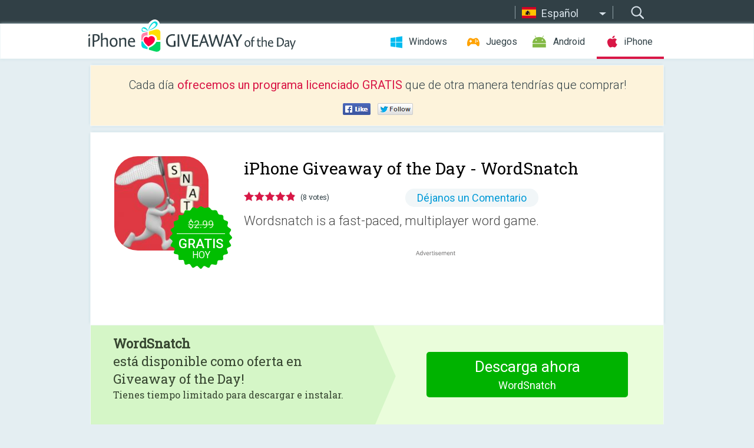

--- FILE ---
content_type: text/html; charset=utf-8
request_url: https://iphone.giveawayoftheday.com/wordsnatch/?lang=es
body_size: 9924
content:
<!DOCTYPE html>
<!--[if lt IE 7]>      <html class="no-js ielt10 ielt9 ielt8 ielt7" lang="es"> <![endif]-->
<!--[if IE 7]>         <html class="no-js ie7 ielt10 ielt9 ielt8" lang="es"> <![endif]-->
<!--[if IE 8]>         <html class="no-js ie8 ielt10 ielt9" lang="es"> <![endif]-->
<!--[if IE 9]>         <html class="no-js ie9 ielt10" lang="es"> <![endif]-->
<!--[if gt IE 10]><!--> <html class="no-js" lang="es"> <!--<![endif]-->
<head>
        <script async src="https://www.googletagmanager.com/gtag/js?id=G-44PBBK4D75"></script>
    <script>
        window.dataLayer = window.dataLayer || [];
        function gtag(){dataLayer.push(arguments);}
        gtag('js', new Date());

        gtag('config', 'G-44PBBK4D75');
    </script>
                            <meta http-equiv="Content-Type" content="text/html; charset=UTF-8" />
            <meta http-equiv="X-UA-Compatible" content="IE=edge">
            <meta name="viewport" content="width=device-width">
            <meta name="format-detection" content="telephone=no">
                        <meta name="verify-v1" content="nKhoQtkI95aX3NsywlbsnmUuAaUMF+QPTdE0phYHyT8=" />
                    
    <meta name="description" content="iOS Giveaway Diaria- Wordsnatch is a fast-paced, multiplayer word game.  Join a realtime match with players and friends around the world, or match wits with the built-in virtual opponent.

The object of the game is to collect..." />
    <meta property="fb:app_id" content="200558050727877"/>
    <meta property="og:type" content="website"/>
    <meta property="og:url" content="https://iphone.giveawayoftheday.com/wordsnatch/?lang=es"/>
    <meta property="og:title" content=""/>
    <meta property="og:site_name" content="Giveaway of the Day"/>
    <meta property="og:image" content="https://iphone.giveawayoftheday.com/wp-content/plugins/gotd_appstore_plugin/images/2022/03/1042412425_app_icon_big_1647760739.jpg"/>
    <meta property="og:description" content="Wordsnatch is a fast-paced, multiplayer word game.  Join a realtime match with players and friends around the world, or match wits with the built-in virtual opponent.

The..."/>

    <meta property="twitter:card" content="summary_large_image" />
    <meta property="twitter:site" content="@GiveawayotDay" />
    <meta property="twitter:url" content="https://iphone.giveawayoftheday.com/wordsnatch/?lang=es" />
    <meta property="twitter:title" content="WordSnatch" />
    <meta property="twitter:description" content="Wordsnatch is a fast-paced, multiplayer word game." />
    <meta property="twitter:image" content="https://iphone.giveawayoftheday.com/wp-content/plugins/gotd_appstore_plugin/images/1042412425_Screenshot_1647760740.jpg" />

                            <link rel="alternate" hreflang="en" href="https://iphone.giveawayoftheday.com/wordsnatch/" type="text/html" />
                                <link rel="alternate" hreflang="es" href="https://iphone.giveawayoftheday.com/wordsnatch/?lang=es" type="text/html" />
                                <link rel="alternate" hreflang="it" href="https://iphone.giveawayoftheday.com/wordsnatch/?lang=it" type="text/html" />
                                <link rel="alternate" hreflang="de" href="https://iphone.giveawayoftheday.com/wordsnatch/?lang=de" type="text/html" />
                                <link rel="alternate" hreflang="fr" href="https://iphone.giveawayoftheday.com/wordsnatch/?lang=fr" type="text/html" />
                                <link rel="alternate" hreflang="pt" href="https://iphone.giveawayoftheday.com/wordsnatch/?lang=pt-br" type="text/html" />
                                <link rel="alternate" hreflang="nl" href="https://iphone.giveawayoftheday.com/wordsnatch/?lang=nl" type="text/html" />
                                <link rel="alternate" hreflang="ru" href="https://iphone.giveawayoftheday.com/wordsnatch/?lang=ru" type="text/html" />
                                <link rel="alternate" hreflang="ja" href="https://iphone.giveawayoftheday.com/wordsnatch/?lang=ja" type="text/html" />
                                <link rel="alternate" hreflang="tr" href="https://iphone.giveawayoftheday.com/wordsnatch/?lang=tr" type="text/html" />
                                <link rel="alternate" hreflang="el" href="https://iphone.giveawayoftheday.com/wordsnatch/?lang=el" type="text/html" />
                                <link rel="alternate" hreflang="ro" href="https://iphone.giveawayoftheday.com/wordsnatch/?lang=ro" type="text/html" />
            
                 <link rel="stylesheet" href="https://iphone.giveawayoftheday.com/css/modal.css?v=1525361059" />
        
        <link href='https://fonts.googleapis.com/css?family=Roboto+Slab:400,300&amp;subset=latin' rel='stylesheet' type='text/css'>
        <link href='https://fonts.googleapis.com/css?family=Roboto:400,300,500,700,300italic&amp;subset=latin' rel='stylesheet' type='text/css'>
        <title>iPhone Giveaway of the Day - WordSnatch</title>
                    <link rel="stylesheet" href="https://iphone.giveawayoftheday.com/css/iphone/main.css?v=1553782962" />
                <link rel="shortcut icon" href="https://iphone.giveawayoftheday.com/images/favicon.ico" type="image/x-icon">
            <link rel="stylesheet" href="https://iphone.giveawayoftheday.com/css/iphone/post.css?v=1566991765" />
    <link rel="stylesheet" href="https://iphone.giveawayoftheday.com/css/remodal.css?v=1451286268" />
    <link rel="stylesheet" href="https://iphone.giveawayoftheday.com/css/remodal-default-theme.css?v=1451286268" />
    <link rel="stylesheet" href="https://iphone.giveawayoftheday.com/css/fancybox.css?v=1453363896" />
        <!--[if lte IE 8]><link href="https://iphone.giveawayoftheday.com/css/ie8.css" rel="stylesheet" type="text/css" /><![endif]-->
        <script type="text/javascript">
                                </script>
                            <script src="https://ajax.googleapis.com/ajax/libs/jquery/1.10.1/jquery.min.js"></script>
                        <script src="https://iphone.giveawayoftheday.com/js/plugins.js?v=1485935778"></script>
            <script src="https://iphone.giveawayoftheday.com/js/script.js?v=1710757379"></script>

            <script>
                var common_actions_settings = {
                    search_url: 'https://iphone.giveawayoftheday.com/?lang=es',
                    is_ie9: 0,
                    fb_app_id: '200558050727877',
                    project: 'iphone',
                    locale: 'es',
                    safari_push: {
                        enabled: 0,
                        url: 'https://iphone.giveawayoftheday.com/safari_push?lang=es',
                        website_uid: 'web.com.giveawayoftheday.www',
                        token_url: 'https://iphone.giveawayoftheday.com/safari_push/check-token?lang=es',
                        enabled_subprojects: 0
                    }
                };
                jQuery(document).ready(function() {
                    common_actions.init(common_actions_settings);
                    achecker.init({
                        enabled: true,
                        from: 'gaotd_iphone',
                        is_mobile: false,
                        show_rest: false
                    });
                    away_bnr.init({
                        is_showed: false,
                        idle_interval: 3000,
                        enabled: 0
                    });
                });

                var text_counters = {hours: 'horas', mins: 'minutos', secs: 'segundos', days: 'days'};
            </script>

                    <script>
            jQuery(document).ready(function () {
                getTopCloseOnload();
                makeFixedCloseOnload();
                jQuery(window).scroll(function () {
                    makeFixedCloseOnload();
                })
            });

            function makeFixedCloseOnload() {
                var close_onload = jQuery('.close_onload');
                if (close_onload.length == 0) return;
                var s = jQuery(window).scrollTop() + 20;
                if (s > jQuery('.giveaway_day').offset().top && s != 0) {
                    close_onload.addClass('fixed_closed_onload');
                    close_onload.css('left', jQuery('.wrapper').offset().left - 100)
                    close_onload.css('top', 20)
                }
                else {
                    if (close_onload.hasClass('fixed_closed_onload')) {
                        getTopCloseOnload();
                    }
                    close_onload.removeClass('fixed_closed_onload');
                    close_onload.css('left', '-100px');

                }
            }

            function getTopCloseOnload() {
                var close_onload = jQuery('.close_onload');
                if (close_onload.length == 0) return;
                var top = 0;
                close_onload.css('top',0);
                jQuery('.slogan').each(function () {
                    top = parseInt(close_onload.css('top'));
                    var $this = jQuery(this);
                    var h = parseInt($this.outerHeight());
                    if ($this.css('display') != 'none' && h != 0) {
                        var margin_bottom = parseInt($this.css('margin-bottom'));
                        top = top + margin_bottom + h;
                    }
                    close_onload.css('top', top);
                })
            }
        </script>
        
    <script>
        check_user_lang.lang_redirect = function() {
            if (getCookie('lang') == 1) {
                return;
            }
            setCookie('lang', 1, {path: '/', expires: 24*60*60, domain: '.' + this.conf.domain});
            var lang_regex = new RegExp("[\\?&]lang=([^&#]*)");
            var cur_lang = lang_regex.exec(window.location.search);
            cur_lang = cur_lang ? cur_lang[1] : 'en';
            if (cur_lang != 'en') {
                return;
            }
            var lang_domain = 'en';
            var subdomains = JSON.parse(this.conf.subdomains_json);
            jQuery.each(subdomains, function(url, lang) {
                if (navigator.language == lang['code'] || navigator.language.indexOf(lang['code']+'-') >= 0) {
                    lang_domain = url;
                }
            });

            if (lang_domain == cur_lang) {
                return;
            }

            location.href = document.location.protocol + '//iphone.' + this.conf.domain + '/' + (this.conf.path ? this.conf.path + '/' : '') + '?lang='+lang_domain;
        };
        common_actions_settings.twitter_acc = 'https://twitter.com/iPhone_GOTD';
    </script>

    <script type="text/javascript">
        (function($) {
            $(function() {
                post_actions.resizePostBlock = function(e) {
                    var margin_top = $('.requirements').outerHeight() + 20;
                    if(!Modernizr.mq('(min-width: 1036px)')) {
                        margin_top = '';
                    }
                    $('.offers').css('margin-top', margin_top);
                };
                post_actions.updateRequirements = function(e) {
                    return;
                };
                post_actions.init({
                    post_id: 19437,
                    is_active: 1,
                    vote: {
                        send_url: '/ajax/posts/vote/add'
                    },
                    negative_form: {
                        url: '/ajax/posts/vote/negative-form'
                    },
                    last_comments: {
                        send_url: '/ajax/posts/other-comments'
                    },
                    error_no_reason_text: 'Por favor especifica al menos una razón',
                    error_no_description_text: 'Por favor completa el formulario y describe la razón.'
                });
                comments_actions.init({
                    post_id: 19437,
                    lang_id: 2,
                    vote_url: '/ajax/comments/vote/add',
                    add_comment_url: '/ajax/comments/add',
                    reply_text: 'Responder',
                    cancel_text: 'Cancelar',
                    no_fields_text: 'Los campos obligatorios están vacíos.',
                    fb_app_id: '200558050727877',
                    show_fb_comments: false,
                    lang: 'es',
                    fb_comm_url: '/ajax/comments/fb-event'
                });
                check_user_lang.init({
                    is_lang_redirect: 1,
                    subdomains_json: '{"en":{"code":"en","name":"English"},"es":{"code":"es","name":"Espa\u00f1ol"},"it":{"code":"it","name":"Italiano"},"de":{"code":"de","name":"Deutsch"},"fr":{"code":"fr","name":"Fran\u00e7ais"},"pt-br":{"code":"pt","name":"Portugu\u00eas"},"nl":{"code":"nl","name":"Nederlands"},"ru":{"code":"ru","name":"\u0420\u0443\u0441\u0441\u043a\u0438\u0439"},"ja":{"code":"ja","name":"\u65e5\u672c\u8a9e"},"tr":{"code":"tr","name":"T\u00fcrk\u00e7e"},"el":{"code":"el","name":"\u0395\u03bb\u03bb\u03b7\u03bd\u03b9\u03ba\u03ac"},"ro":{"code":"ro","name":"Rom\u00e2n\u0103"}}',
                    domain: 'giveawayoftheday.com',
                    path: 'wordsnatch'
                });
                                    downloadShareForm.fbInit('200558050727877');
                                var countdown_until = new Date('20 January 2026 08:00:00');
                gaotd_countdown.render('.giveaway_counter', countdown_until, text_counters);
                                                                                                                                                        //var download_link = 'https://mobile.informer.com/lp/449842';
                    $('.download_logging').click(function() {
                        _gaq.push(['_trackPageview', '/downloads']);                         logging(4390);
                                            });
                
                                            });
        })(jQuery);

    </script>
    <script src="https://iphone.giveawayoftheday.com/js/jquery.fancybox.pack.js?v=1451286268"></script>
    <script>
        jQuery(document).ready(function() {
                jQuery(".screenshot_image").fancybox({
                    padding : 0,
                    centerOnScroll : true,
                    type : 'image',
                    openEffect	: 'elastic',
                    closeEffect	: 'elastic',
                    helpers : {
                        title : {type : 'outside'},
                        overlay: {locked: false}
                    },
                    'beforeLoad': function () {
                        if (window.addEventListener) {
                            window.addEventListener('DOMMouseScroll', wheel, false);
                        }
                        window.onmousewheel = document.onmousewheel = wheel;
                        var keys = [37, 38, 39, 40];
                        document.onkeydown = function (e) {
                            for (var i = keys.length; i--;) {
                                if (e.keyCode === keys[i]) {
                                    preventDefault(e);
                                    return;
                                }
                            }
                        };
                    },
                    'afterClose': function () {
                        if (window.removeEventListener) {
                            window.removeEventListener('DOMMouseScroll', wheel, false);
                        }
                        window.onmousewheel = document.onmousewheel = document.onkeydown = null;
                    }
                });
            }
        );
        /* fancybox no scroll helpers */

        function preventDefault(e) {
            e = e || window.event;
            if (e.preventDefault) e.preventDefault();
            e.returnValue = false;
        }

        function wheel(e) {
            preventDefault(e);
        }
    </script>
                                    <script  src="https://iphone.giveawayoftheday.com/widget.php?url=https%3A%2F%2Fiphone.giveawayoftheday.com%2Fwordsnatch%2F%3Flang%3Des"></script>
    </head>
<body class=" es">
<div class="st-container">
    <div class="st-pusher">
        <div class="top_head">
            <div class="width">
                <div class="header_search">
                    <div class="inputbox_wrap">
                        <input type="text" placeholder="Buscar" class="inputbox" />
                    </div>
                    <div class="submit_wrap">
                        <input type="submit" class="button" value="Buscar" />
                    </div>
                </div>
                                    <div class="header_lang">
                        <div class="curr_lang ieb">
                            <span class="es">Español</span>
                        </div>
                        <ul class="menu languages">
                                                                    <li><a class="en" href="https://iphone.giveawayoftheday.com/wordsnatch/" hreflang="en">English</a></li>
                                                                        <li><a class="it" href="https://iphone.giveawayoftheday.com/wordsnatch/?lang=it" hreflang="it">Italiano</a></li>
                                                            <li><a class="de" href="https://iphone.giveawayoftheday.com/wordsnatch/?lang=de" hreflang="de">Deutsch</a></li>
                                                            <li><a class="fr" href="https://iphone.giveawayoftheday.com/wordsnatch/?lang=fr" hreflang="fr">Français</a></li>
                                                            <li><a class="pt" href="https://iphone.giveawayoftheday.com/wordsnatch/?lang=pt-br" hreflang="pt">Português</a></li>
                                                            <li><a class="nl" href="https://iphone.giveawayoftheday.com/wordsnatch/?lang=nl" hreflang="nl">Nederlands</a></li>
                                                            <li><a class="ru" href="https://iphone.giveawayoftheday.com/wordsnatch/?lang=ru" hreflang="ru">Русский</a></li>
                                                            <li><a class="ja" href="https://iphone.giveawayoftheday.com/wordsnatch/?lang=ja" hreflang="ja">日本語</a></li>
                                                            <li><a class="tr" href="https://iphone.giveawayoftheday.com/wordsnatch/?lang=tr" hreflang="tr">Türkçe</a></li>
                                                            <li><a class="el" href="https://iphone.giveawayoftheday.com/wordsnatch/?lang=el" hreflang="el">Ελληνικά</a></li>
                                                            <li><a class="ro" href="https://iphone.giveawayoftheday.com/wordsnatch/?lang=ro" hreflang="ro">Română</a></li>
                                                </ul>
                    </div>
                            </div>
        </div>
        <div class="header cf">
            <div class="width">
                                    <div class="header_side">
                        <div class="header_nav_trig"></div>
                        <nav class="header_nav">
                            <ul class="menu">
                                <li class="w ">
                                    <a href="https://es.giveawayoftheday.com/">Windows</a>
                                </li>
                                <li class="g ">
                                    <a href="https://game.giveawayoftheday.com/">Juegos</a>
                                </li>
                                <li class="a ">
                                    <a href="https://android.giveawayoftheday.com/?lang=es">Android</a>
                                </li>
                                <li class="i active">
                                    <a href="https://iphone.giveawayoftheday.com/?lang=es">iPhone</a>
                                </li>
                            </ul>
                        </nav>
                                                    <div class="language">
                                <label>Your language:</label>
                                <select>
                                                            <option value="https://iphone.giveawayoftheday.com/wordsnatch/" >English</option>
                                <option value="https://iphone.giveawayoftheday.com/wordsnatch/?lang=es" selected>Español</option>
                                <option value="https://iphone.giveawayoftheday.com/wordsnatch/?lang=it" >Italiano</option>
                                <option value="https://iphone.giveawayoftheday.com/wordsnatch/?lang=de" >Deutsch</option>
                                <option value="https://iphone.giveawayoftheday.com/wordsnatch/?lang=fr" >Français</option>
                                <option value="https://iphone.giveawayoftheday.com/wordsnatch/?lang=pt-br" >Português</option>
                                <option value="https://iphone.giveawayoftheday.com/wordsnatch/?lang=nl" >Nederlands</option>
                                <option value="https://iphone.giveawayoftheday.com/wordsnatch/?lang=ru" >Русский</option>
                                <option value="https://iphone.giveawayoftheday.com/wordsnatch/?lang=ja" >日本語</option>
                                <option value="https://iphone.giveawayoftheday.com/wordsnatch/?lang=tr" >Türkçe</option>
                                <option value="https://iphone.giveawayoftheday.com/wordsnatch/?lang=el" >Ελληνικά</option>
                                <option value="https://iphone.giveawayoftheday.com/wordsnatch/?lang=ro" >Română</option>
                                            </select>
                                <span>&#9660;</span>
                            </div>
                                            </div>
                    <a href="https://iphone.giveawayoftheday.com/?lang=es" class="header_logo"></a>
                                                </div>
        </div><!-- .header-->

                <div class="modal" style="display: none;" id="modal_chrome_notif">
    <div class="modal_bg"></div>
    <div class="wrapper_modal modal_notification">
        <div class="table-cell">
            <div class="block_push p">
                <a href="#" class="close_btn" id="close_btn_modal_chrome"></a>
                <p>
                    Never miss all the cool giveaways:<br>
                    get notifications in your browser!
                </p>
                <div class="button_wrapper">
                    <a href="#" class="grey btn" id="no_btn_modal_chrome">No, thanks</a>
                    <a href="#" class="blue btn" id="yes_btn_modal_chrome">Yes, I'd like to</a>
                </div>
            </div>
                        </div>
    </div>
</div>
        <div class="wrapper width">
                        <div class="middle cf">
                    <div class="middle cf">
        <div class="col2 slogan jus">
    <p>Cada día <b>ofrecemos un programa licenciado GRATIS</b> que de otra manera tendrías que comprar!</p>

    <ul class="like_block_rendered">

        <li class="like_block_fb_c">
            <div class="like_block_fb" title="Like" onmousemove="common_actions.showSocialFbLikeButton(event)">
			</div>
        </li>
        <li class="like_block_tw_c">
            <div class="like_block_tw" title="Like" onmousemove="common_actions.showSocialTwLikeButton(event)">
			</div>
        </li>
    </ul>

</div>        <div class="col1 giveaway_day">
            <div class="giveaway_wrap cf">
                <div class="giveaway_img">
                    <img src="https://iphone.giveawayoftheday.com/wp-content/plugins/gotd_appstore_plugin/images/163/2022/03/1042412425_app_icon_big_1647760739.jpg" alt="WordSnatch Giveaway" >
                    <div class="giveaway_label">
                                                <a href="https://iphone.giveawayoftheday.com/download/?id=19437&amp;lang=es" class="label_link download_logging"></a>
                        <div class="old_price">
                            $2.99
                        </div>
                        <div class="free">
                                                            <span class="big">gratis</span> hoy
                                                    </div>
                    </div>
                </div>
                <div class="over">
                    <div class="giveaway_title">
                        <h1>iPhone Giveaway of the Day&nbsp;- <span>WordSnatch</span></h1>
                    </div>
                    <div class="giveaway_info">
                        <div class="wrapper_stars">
                            <div class="fill_stars" style="width: 97.5%;"></div>
                        </div>
                        <span class="count">(8 votes)</span>
                            <span class="wrap_count">
        <a href="#comments">
                            Déjanos un Comentario                    </a>
    </span>

                    </div>
                    <div class="giveaway_descr"> Wordsnatch is a fast-paced, multiplayer word game.</div>
                                        <a href="https://iphone.giveawayoftheday.com/download/?id=19437&amp;lang=es" class="second_btn download_logging"><span class="old_price">$2.99</span>
                                                    <span class="big">gratis</span> hoy
                                            </a>
                </div>
                <div class="top_ab aa-728">
                    <script async src="//pagead2.googlesyndication.com/pagead/js/adsbygoogle.js"></script>
        <!-- GOTD iPhone Responsive / Product Page ATF -->
        <ins class="adsbygoogle a_block_top"
             style="display:block"
             data-ad-client="ca-pub-5954465348452390"
             data-ad-slot="5517519067"
             data-ad-format="fluid"></ins>
        <script>
            (adsbygoogle = window.adsbygoogle || []).push({});
        </script>
    </div>
            </div>
        </div>

                    <div class="col2-1 col-r timer">
                <div class="left">
                    <p>
                        <b>WordSnatch</b><br> está disponible como oferta en Giveaway of the Day! <br><span>Tienes tiempo limitado para descargar e instalar.</span>
                    </p>
                                        <div class="arrow_right">
                                                    <img src="/images/svg/arr.svg" alt="" height="100%">
                                            </div>
                </div>
                <div class="wrap_links">
                                        <a href="https://iphone.giveawayoftheday.com/download/?id=19437&amp;lang=es" class="download_btn download_logging">
                        Descarga ahora<span>WordSnatch</span>
                    </a>
                                    </div>
            </div>
        

        <div class="col1 wrap_content">
            <div class="left_col">
                                <div class="wrapper_screens">
                                            <a rel="gallery" class="screenshot_image" href="https://iphone.giveawayoftheday.com/wp-content/plugins/gotd_appstore_plugin/images/1042412425_Screenshot_1647760740.jpg"><img src="https://iphone.giveawayoftheday.com/wp-content/plugins/gotd_appstore_plugin/images/1042412425_Screenshot_1647760740.jpg" alt="" /></a>
                                            <a rel="gallery" class="screenshot_image" href="https://iphone.giveawayoftheday.com/wp-content/plugins/gotd_appstore_plugin/images/1042412425_Screenshot_1647760744.jpg"><img src="https://iphone.giveawayoftheday.com/wp-content/plugins/gotd_appstore_plugin/images/1042412425_Screenshot_1647760744.jpg" alt="" /></a>
                                            <a rel="gallery" class="screenshot_image" href="https://iphone.giveawayoftheday.com/wp-content/plugins/gotd_appstore_plugin/images/1042412425_Screenshot_1647760747.jpg"><img src="https://iphone.giveawayoftheday.com/wp-content/plugins/gotd_appstore_plugin/images/1042412425_Screenshot_1647760747.jpg" alt="" /></a>
                                            <a rel="gallery" class="screenshot_image" href="https://iphone.giveawayoftheday.com/wp-content/plugins/gotd_appstore_plugin/images/1042412425_Screenshot_1647760751.jpg"><img src="https://iphone.giveawayoftheday.com/wp-content/plugins/gotd_appstore_plugin/images/1042412425_Screenshot_1647760751.jpg" alt="" /></a>
                                    </div>
                <div class="col1 prog_descr">
                    <div class="center_ab aa-300">
                    <script async src="//pagead2.googlesyndication.com/pagead/js/adsbygoogle.js"></script>
        <!-- GOTD iPhone Responsive / Product Page BTF -->
        <ins class="adsbygoogle a_block_center"
             style="display:block"
             data-ad-client="ca-pub-5954465348452390"
             data-ad-slot="9947718664"
             data-ad-format="fluid"></ins>
        <script>
            (adsbygoogle = window.adsbygoogle || []).push({});
        </script>
    </div>
                    <p>Wordsnatch is a fast-paced, multiplayer word game.  Join a realtime match with players and friends around the world, or match wits with the built-in virtual opponent.</p>
<p>The object of the game is to collect as many words as you can, containing as many letters as possible.  You can build new words in several ways:</p>
<p>•	From 3 or more free letters.</p>
<p>•	By adding one or more free letters to an existing word.  All letters in the existing word must be used, but the order can be rearranged.  The result must be a new word with a different root meaning.</p>
<p>For example: You can add a "t" to "run" to make "runt" or “s, e” to “run” to make “nurse”.  But adding an "s" to "run" to make "runs" is not allowed because the basic meaning of the word is not changed.</p>
<p>•	By combining two or more existing words with zero or more free letters to make a new word.</p>
<p>When a new word is made from an existing word, the existing word is “snatched” from the player to whom it belonged and deducted from that player’s score.  The new word belongs to the person who played it—at least until it is modified and snatched by someone else!</p>
<p>You can also modify your own words to make them harder for someone else to snatch.</p>
<p>Act Quickly.  If you see a way to make a new word, submit it as soon as you can.  All entries are processed in the order they are submitted.  If another player submits an entry first, they might use some of the same words or letters you were going to use, rendering your entry invalid.</p>
<p>The game begins with several free letters.  New free letters are drawn automatically after each new word is played and when no new word has been played for a period of time.  You can adjust this behavior and more from the options display.</p>
<p>Adjust the game levels and settings for maximum fun.</p>

                </div>

                <div class="col2-2 col-r requirements">
                    <h3>Desarrollador:</h3>
                                        <p>Bruce Lesnick</p>
                    <h3>Categoría:</h3>
                    <p>Games</p>
                    <h3>Versión:</h3>
                    <p>3.2</p>
                    <h3>Tamaño:</h3>
                    <p>10.32 MB</p>
                    <h3>Calificado:</h3>
                    <p>4+</p>
                    <h3>Idiomas:</h3>
                    <p>English</p>
                    <h3>Compatibilidad:</h3>
                    <p>iPhone, iPad</p>
                </div>

                <div class="col1 comments  no-fb-com" id="comment_conteiner">
    <div class="wrap_comments" id="comments">

        <h2>Comentarios en WordSnatch</h2>

        
        
                <div class="wrap_form">
            <div>
                                                <div class="comments_error pink"></div>
                                <form method="post" id="comment_form">
                    <input type="hidden" name="parent" value="0" id="comment_parent">
                    <input type="hidden" name="reply" value="0" id="comment_reply">
                    <div class="top_wrap first">
                        <input type="text" name="name" placeholder="Nombre*" value="">
                    </div>
                    <div class="top_wrap second">
                        <input type="text" name="email" placeholder="Mail* (no será publicado)" value="">
                    </div>
                                        <textarea name="content" placeholder="Añade un comentario..."></textarea>

                    <div class="comments-replies-notice">
                        <input type="checkbox" id="replies_notice" name="replies_notice" value="1" class="custom-checkbox" checked>
                        <label for="replies_notice" class="custom-checkbox">
                            Notificame de las respuesta de otros usuarios
                        </label>
                    </div>

                       
                    <div id="googlerecaptcha" style="margin-bottom:20px; display: none;"></div>
                    <script src="https://www.google.com/recaptcha/api.js?hl=es&render=explicit" async defer></script>
                    <script type="text/javascript">                 
                    var renderRecaptcha = function() {
                            grecaptcha.render('googlerecaptcha', {
                              'sitekey' : ''
                            });
                          };    
                    </script>                                        
                                           
                    <input type="submit" value="Enviar Comentario">
                    <div class="comment_form_loading"></div>
                </form>
                            </div>
        </div>
                
                            

                
        <div id="comments_container">
                    </div>
        
        
          

            </div>

    </div>
            </div>
            <div class="right_col">
                <div class="col2 offers">
                            <div id="giveaway_termswidget"></div>
                        <div class="col2-2 col-r download download_win ">
                                                        <span class="lbl"><span class="light_blue">Windows</span> Giveaway of the Day</span>
                            <div>
                                <div class="giveaway_img">
                                    <img src="https://giveawayoftheday.com/wp-content/uploads/2024/12/5b1418d87289e5d014a4b7064b7f255f.png" class="icon120" alt="">
                                    <div class="giveaway_label">
                                        <a href="https://es.giveawayoftheday.com/ireashare-iphone-data-eraser-1-1-21-3/" class="label_link"></a>
                                        <div class="old_price">$25.95</div>
                                        <div class="free">
                                                                                            <span class="big">gratis</span> hoy
                                                                                    </div>
                                    </div>
                                </div>
                                <div class="over">
                                    <div class="giveaway_title">
                                        <a href="https://es.giveawayoftheday.com/ireashare-iphone-data-eraser-1-1-21-3/">iReaShare iPhone Data Eraser 1.1.21</a>
                                    </div>
                                    <div class="giveaway_descr">Elimina todo lo que haya en los dispositivos iPhone, iPad y iPod touch.</div>
                                </div>
                                <div class="giveaway_counter"></div>
                                <div class="giveaway_buttons">
                                    <a href="https://es.giveawayoftheday.com/ireashare-iphone-data-eraser-1-1-21-3/" class="proceed">Ir a la Pagina de Descarga</a>
                                </div>
                            </div>
                                                    </div>
                </div>
            </div>
        </div>
    </div>

            <div class="col1 wrap_goto">
                            <a href="https://iphone.giveawayoftheday.com/artbox-crafting-memories/?lang=es" class="link_prev">&#171;&nbsp;Artbox - Crafting Memories</a>
                                        <a href="https://iphone.giveawayoftheday.com/klimate-pro/?lang=es" class="link_next">Klimate Pro&nbsp;&#187;</a>
                    </div>
    
    <div data-remodal-id="modal">
        <button data-remodal-action="close" class="remodal-close"></button>
        <div id="remodal-content"></div>
    </div>

                               </div><!-- .middle-->
            <div class="footer cf">
                    <nav class="footer_nav">
        <ul class="menu jus">
            <li><a href="https://iphone.giveawayoftheday.com/">Inicio</a></li>
            <li><a href="https://iphone.giveawayoftheday.com/submit-your-app/">Para desarrolladores</a></li>
            <li><a href="#" class="call_subscribe_form">Suscríbete</a></li>
            <li><a href="https://www.giveawayoftheday.com/about/contact/">Formulario de Contacto</a></li>
            <li><a href="https://www.giveawayoftheday.com/forums/">Foros</a></li>
            <li><a href="https://blog.giveawayoftheday.com/">Blog</a></li>
        </ul>
    </nav>
    <div class="row">
        <div class="col2 social">
            <ul class="menu menu_rss">
                <li><a href="https://iphone.giveawayoftheday.com/feed/?lang=es" class="rss ieb">Feed RSS</a></li>
                <li><a href="https://iphone.giveawayoftheday.com/comments/feed/?lang=es" class="rss ieb">Feed RSS de los Comentarios</a></li>
            </ul>
            <ul class="menu menu_social">
                <li><a href="https://www.facebook.com/giveawayotday/" class="fb ieb">Síguenos en Facebook</a></li>
            </ul>
        </div>
        <div class="col1 copyright">
            <p>&copy; 2006 - 2026 <a href="https://www.giveawayoftheday.com/">giveawayoftheday.com</a>. <span>Todos los Derechos Reservados</span> Patente en Trámite.</p>
        </div>
    </div>
            </div><!-- .footer -->
        </div><!-- .wrapper -->
    </div>
</div>
        <script type="text/javascript">
    document.write("<img src='https://www.giveawayoftheday.com/log.php?id=2968,4455,7241,7247&r=" + Math.round(100000 * Math.random()) + "' class='absolute'/>");
</script>
    <script>
        (function($) {
            $(function() {
                subscribe_popup_form.init({
                    form_url: '/posts/mailing/subscribe?lang=es',
                    subscribe: {url: '/ajax/posts/mailing/subscribe'}
                });
            });
        })(jQuery);
    </script>
</body>
</html>


--- FILE ---
content_type: text/html; charset=utf-8
request_url: https://www.google.com/recaptcha/api2/aframe
body_size: -84
content:
<!DOCTYPE HTML><html><head><meta http-equiv="content-type" content="text/html; charset=UTF-8"></head><body><script nonce="NYIpK0pwJOkZq40APjp-_A">/** Anti-fraud and anti-abuse applications only. See google.com/recaptcha */ try{var clients={'sodar':'https://pagead2.googlesyndication.com/pagead/sodar?'};window.addEventListener("message",function(a){try{if(a.source===window.parent){var b=JSON.parse(a.data);var c=clients[b['id']];if(c){var d=document.createElement('img');d.src=c+b['params']+'&rc='+(localStorage.getItem("rc::a")?sessionStorage.getItem("rc::b"):"");window.document.body.appendChild(d);sessionStorage.setItem("rc::e",parseInt(sessionStorage.getItem("rc::e")||0)+1);localStorage.setItem("rc::h",'1768865723800');}}}catch(b){}});window.parent.postMessage("_grecaptcha_ready", "*");}catch(b){}</script></body></html>